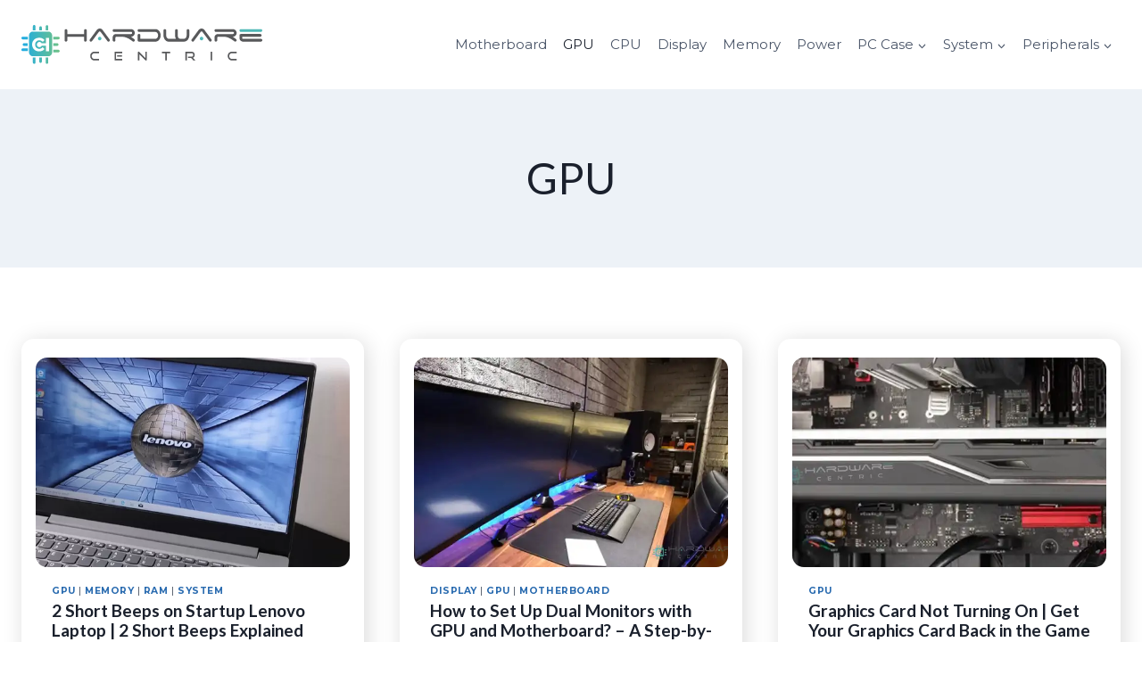

--- FILE ---
content_type: text/css
request_url: https://hardwarecentric.com/wp-content/themes/kadence-child/style.css?ver=100
body_size: 3472
content:
/*!
Theme Name: Kadence Child
Theme URI: https://www.kadencewp.com/kadence-theme/
Template: kadence
Author: Kadence WP
Author URI: https://www.kadencewp.com/
Description: A child theme for the Kadence Theme.
Version: 1.0.0
License: GNU General Public License v3.0 (or later)
License URI: https://www.gnu.org/licenses/gpl-3.0.html
Text Domain: kadence-child
*/

/* Theme customization starts here
-------------------------------------------------------------- */

.footer-social__links {
  display: flex;
  align-items: center;
  grid-gap: 36px;
}
.footer-social__links a:hover svg path {
  fill: #6FC286;
}
.primary-sidebar .wp-block-search__inside-wrapper {
  background-color: transparent !important;
  border: none;
  padding: 0;
}
.primary-sidebar .wp-block-search__input {
  border-color: #D9D9D9;
  border-radius: 10px;
  box-shadow: none;
  height: 46px;
}
.primary-sidebar .wp-block-search .wp-block-search__button {
  font-size: 20px;	
  line-height: 24px;
  background-color: #3C3C3C !important;
  border-radius: 10px;
  color: #fff !important;
  width: 107px;
	height: 46px;
}
.wp-block-latest-posts.wp-block-latest-posts__list {
  border-radius: 14px;
  box-shadow: 3px 3px 24px rgba(0, 0, 0, 0.15);
  padding: 21px 14px !important;
}
.wp-block-latest-posts li {
  display: flex;
  align-items: center;
  margin: 0 0 17px 0 !important;
}
.wp-block-latest-posts li:last-child {
  margin-bottom: 0;
}
.wp-block-latest-posts__featured-image {
  flex: 0 0 106px;
  height: 71px;
}
.wp-block-latest-posts__featured-image {
  flex: 0 0 91px;
  height: 71px;
}
.wp-block-latest-posts__featured-image img {
  width: 91px;
  height: 71px;
  object-fit: cover;
  border-radius: 5px;
  max-width: 100% !important;
  max-height: 100% !important;
}
.wp-block-latest-posts__post-title {
  line-height: 18px;
}
.wp-block-latest-posts__post-title:hover {
  color: #CA1703 !important;
  text-decoration: none !important;
}
.primary-sidebar.widget-area .widget-title,
.primary-sidebar.widget-area h2.wp-block-heading {
  font-size: 28px !important;
  line-height: 33px !important;
  text-transform: initial !important;
  position: relative;
  padding-top: 25px;
  padding-bottom: 6px;
}
.primary-sidebar .widget-title::after, 
.single-post .entry-related-title::after,
.primary-sidebar.widget-area h2.wp-block-heading::after {
  position: absolute;
  content: "";
  left: 0;
  bottom: -6px;
  width: 144px;
  height: 6px;
  background-color: #6FC286;
}
.single-post .kadence-breadcrumbs {
  color: #959595;
  padding: 0 10px 12px 28px;
  border-bottom: 3px solid #6FC286;
  position: relative;
}
.single-post .kadence-breadcrumbs::before {
  position: absolute;
  content: "";
  left: 10px;
  top: 4px;
  background-image: url('/wp-content/uploads/2023/10/home.svg');
  width: 11px;
  height: 10px;
}
.single-post .entry-taxonomies .category-style-pill a {
  background-color: #468858;
  border-radius: 10px;
  font-size: 12px;
  padding: 6px 12px;
  text-transform: initial;
}
.single-post .entry-content.single-content p,
.single-post .entry-content.single-content li {
  font-size: 18px;
  line-height: 28px;
  color: #3C3C3C;
}
.single-post h1.entry-title {
  font-size: 32px;
  font-weight: 700;
  line-height: 1.2;
  padding: 4px 0 2px;
}
.single-post .entry-meta {
  font-size: 14px;
  font-weight: 700;
  flex-direction: row-reverse;
  justify-content: flex-end;
}
.single-post .splides .entry-meta,
.entry-meta .meta-label,
.single-post span.updated-on {
  font-weight: 400;
}
.single-post span.posted-on {
  margin-right: 6px;
}
.single-post span.author.vcard {
  font-weight: 700;
  color: #468858;
}
.single-post .entry-meta > *:after {
  width: 0;
  height: 0;
}
.single-post .single-content .wp-block-image img {
  border-radius: 13px;
  width: 100%;
}
.single-post h2.wp-block-heading {
  font-size: 28px;
}
.single-post .entry.single-entry {
  box-shadow: none;
}
.single-post .wp-block-quote {
  background-color: #FFE3E1;
  border-radius: 30px;
  border-left: 10px solid #6FC286;
  padding: 34px 50px 31px 60px;
}
.single-post .wp-block-quote h3,
.single-post .wp-block-quote h4 {
  font-size: 20px;
  line-height: 23px;
  color: #3C3C3C;
  margin-bottom: 18px;
  padding-left: 37px;
  position: relative;
}
.single-post .wp-block-quote cite {
  font-size: 20px;
  line-height: 28px;
  color: #3C3C3C;
}
.single-post .wp-block-quote h3::before,
.single-post .wp-block-quote h4::before {
  position: absolute;
  content: "";
  left: 0;
  top: -2.5px;
  width: 28px;
  height: 28px;
  background-color: #6FC286;
  border-radius: 50%;
}
.single-post .wp-block-quote h3::after,
.single-post .wp-block-quote h4::after {
  position: absolute;
  content: "";
  left: 8px;
  top: 6px;
  width: 14px;
  height: 8px;
  border-left: 3px solid #fff;
  border-bottom: 3px solid #fff;
  transform: rotate(-45deg);
}
.single-post .entry-related-inner-content {
  border-radius: 14px;
  box-shadow: 3px 3px 24px rgba(0, 0, 0, 0.15);
  padding: 30px 35px 1px;
}
.single-post .entry-related .entry-related-inner {
  padding: 0 0 1.25rem !important;
  background-image: url('/wp-content/uploads/2023/10/single-blog-vector.png');
  background-position: right 64px top 16px;
  background-repeat: no-repeat;
  background-size: auto;
}
.single-post .entry-related-title {
  font-size: 1.75rem;
	line-height: 33px !important;
  margin-bottom: 35px;
  padding-bottom: 6px;
  position: relative;
}
.single-post .splide__slide .post-thumbnail-inner img {
  border-radius: 5px;
}
.single-post .splide__slide .loop-entry .entry-content-wrap {
  padding: 12px 0 0;
}
.single-post .splide__slide .entry-content-wrap h3.entry-title {
  font-size: 0.9375rem;
  line-height: 18px;
  color: #333;
}
.single-post .splide .splide__arrow svg {
  fill: #468858;
  opacity: 0.5;
  height: 18px;
  width: 18px;
}
.single-post .splide .splide__arrow {
  background-color: transparent;
  opacity: 1;
}
.single-post .splide .splide__arrow--prev {
  left: -32px;
}
.single-post .splide .splide__arrow--next {
  right: -32px;
}
.single-post .splide .splide__arrow:hover svg {
  opacity: 1;
}
.single-post .splide .splide__arrow:hover,
.single-post .splide .splide__arrow:focus {
  background-color: transparent;
}
.single-post .splide .entry.loop-entry {
  box-shadow: none;
}
.single-post .splide .splide__pagination {
  display: none;
}
.single-post .splide .entry-meta {
  font-size: 12px;
}
.entry-related .entry-meta.entry-meta-divider-dot {
  flex-direction: column-reverse;
}
.single-post .splide span.meta-label {
  text-transform: lowercase;
}
.single-post.comment-reply-title {
  margin-bottom: 12px;
}
.single-post .comment-form p.logged-in-as {
  color: #959595;
  margin: 0 0 5px;
}
.single-post input,
.single-post textarea {
  border: 1px solid #D9D9D9;
  border-radius: 10px;
  padding-left: 18px;
}
.single-post .comment-form input:placeholder-shown+label, 
.single-post .comment-form textarea:placeholder-shown+label {
  padding-left: 12px;
}
.single-post input[type="submit"] {
  background-color: #6FC286;
  box-shadow: none;
  border: none;
  border-radius: 19px;
  width: 168px;
  height: 49px;
  font-size: 17px;
}
.single-post input[type="submit"]:hover {
  background-color: #468858;
}
.single-post input {
  height: 40px;
}
.single-post p.comment-form-url {
  display: none;
}
.single-post p.comment-form-cookies-consent label {
  font-size: 12px !important;
  color: #3C3C3C;
  margin-top: 2px;
}
.single-post .entry-content-wrap {
  box-shadow: none;
	padding: 2rem 0;
}
.kadence-breadcrumbs a {
  text-decoration: none;
}
.wp-block-categories-list {
  display: grid;
  grid-template-columns: repeat(2, 1fr);
  grid-column-gap: 11px;
  grid-row-gap: 15px;
}
.wp-block-categories-list li {
  line-height: unset;
  height: 45px;
}
.wp-block-categories-list li a {
  display: inline-block;
  font-size: 17px;
  font-weight: 700;
  line-height: 42px;
  background-color: #468858;
  border-radius: 3px;
  color: #fff;
  width: 100%;
  height: 45px;
  padding-left: 14px;
}
.wp-block-categories-list li a:hover {
	color: #fff !important;
  background-color: #6FC286;
  text-decoration: none;
}
.wp-block-categories-list.wp-block-categories {
  padding-top: 20px;
}
.primary-sidebar .wp-block-latest-posts__post-title {
  font-weight: 700;
}
.single-post .site-header {
  border-bottom: 1px solid #D9D9D9;
}
.single-post .content-area {
  margin: 0px 0 40px;
}
.single-post .site-footer {
  border-top: 1px solid #D9D9D9;
}
.single-post .primary-sidebar {
  padding-top: 2rem;
}
@media screen and (min-width: 767px) {
  .single-post .comment-form .comment-input-wrap {
    grid-template-columns: repeat(2, 1fr);
  }
}
@media screen and (min-width: 1025px) {
  .has-sidebar .content-container {
    grid-gap: 35px;
  }
}
.single-post .content-wrap {
  padding-left: 232px;
}
.site-main article.entry.loop-entry {
  box-shadow: 3px 3px 24px 0px rgba(0, 0, 0, 0.15);
  background-color: #fff;
  border-radius: 14px;
  padding: 21px 16px 16px;
}
.site-main img.wp-post-image {
  border-radius: 13px;
}
.site-main article h2.entry-title {
  font-size: 19px;
	line-height: 22px;
}
.site-main .loop-entry .entry-content-wrap {
  padding: 21px 18px 30px;
}
.site-main article .entry-summary p {
  font-size: 16px;
  line-height: 19px;
  color: #3c3c3c;
}
.site-main article a.post-more-link {
  color: #468858;
}
.entry-author-avatar img {
  width: 172px;
  height: 172px;
  object-fit: cover;
  border-radius: 50%;
}
.entry-author-avatar {
  border: 14px solid #D9D9D9;
  border-radius: 50%;
  top: 0;
}
b.entry-author-name.author-name {
  font-size: 20px;
  color: #468858;
}
.entry-author-description p {
  color: #6A6A6A;
}
.entry-author-profile {
	min-height: 200px;
	margin-bottom: 28px;
  padding: 15px 0 0 228px !important;
}
h1.page-title.search-title {
  font-size: 32px;
}
.page .entry-content-wrap {
  padding: 0;
}
.entry.single-entry {
  box-shadow: none !important;
}
.page .content-area {
  margin-top: 3px;
}
.privacy-policy.page .content-area,
.page-id-31.page .content-area {
  margin-top: 5rem;
}
.privacy-policy.page .content-area p,
.page-id-31.page .content-area p {
  font-size: 16px;
  line-height: 20px;
}
.page .site-footer .site-top-footer-inner-wrap {
  border-top: 1px solid #D9D9D9;
}
.home.page .site-main-header-inner-wrap {
  border-bottom: none;
}
.page .site-main-header-inner-wrap {
  border-bottom: 1px solid #D9D9D9;
}
.wp-socializer.wpsr-share-icons h3 {
  font-size: 20px;
  color: #3c3c3c;
  margin: 0 12px 0 0;
}
.wp-socializer.wpsr-share-icons {
  display: flex;
  align-items: center;
}
.wpsr-counter.wpsrc-sz-32px {
  display: none;
}
span.sr-share-menu {
  display: none;
}
.sr-pad > * {
  margin-right: 30px;
}
.eb-slider-wrapper .slick-slide .eb-slider-item, 
.eb-slider-wrapper .slick-slide .eb-slider-item img {
  height: 60px;
  object-fit: contain !important;
}

@media screen and (max-width: 767.98px) {
  h1 {
    font-size: 40px;
  }
  h2 {
    font-size: 28px;
  }
}

.site-main .splide article.entry.loop-entry {
    padding: 0;
}
.carousel-item.splide__slide {
    margin-right: 15px !important;
    width: calc(((100% + 15px) / 3) - 15px) !important;
}
.widget-area .widget-title {
  text-transform: capitalize !important;
}
.footer-widget-area-inner p {
  font-size: 17px;
  line-height: 19px;
  color: #3c3c3c;
}
.widget_nav_menu a {
  font-size: 17px;
  line-height: 30px;
  color: #3c3c3c;
}
.footer-widget-area-inner.site-info-inner h3 {
  font-size: 20px;
  line-height: 23px;
  color: #3c3c3c;
}
.site-footer-top-section-3 .footer-widget-area-inner.site-info-inner .widget {
  margin-bottom: 30px;
}
.widget_nav_menu a,
.footer-discover-list li {
  position: relative;
  padding-left: 23px !important;
}
.widget_nav_menu a::before,
.widget_nav_menu a::after,
.footer-discover-list li::before,
.footer-discover-list li::after {
  position: absolute;
  content: "";
  top: 13px;
  border-top: 1px solid #3c3c3c;
  border-right: 1px solid #3c3c3c;
  width: 6px;
  height: 6px;
  transform: rotate(45deg);
}
.widget_nav_menu a::before,
.footer-discover-list li::before {
  left: 0;
}
.widget_nav_menu a::after,
.footer-discover-list li::after {
  left: 5px;
}
.widget_nav_menu a:hover::before,
.widget_nav_menu a:hover::after {
  border-color: #4FB8B7;
}
.widget-area a:where(:not(.button):not(.wp-block-button__link):not(.wp-element-button)):hover {
  color: #4FB8B7 !important;
}

.widget-area .widget-title {
  margin-bottom: 30px !important;
}

.widget_nav_menu li {
  margin-bottom: 6px;
}

.widget-area .footer-discover-list {
  list-style: none;
  margin: 0;
  padding: 0;
}

.footer-discover-list li {
  font-family: 'Lato', sans-serif;
  font-size: 17px;
  font-weight: 700;
  line-height: 20px !important;
  color: #3C3C3C;
  margin-bottom: 14px;
}

.footer-discover-list li span {
  font-family: 'Montserrat', sans-serif;
  display: block;
  font-size: 15px;
  font-weight: 400;
}

.footer-discover-list li::before,
.footer-discover-list li::after {
  top: 7px;
}

.table-form-wrapper {
  position: absolute;
  left: 0;
  top: 95px;
  height: 100%;
  max-width: 206px;
}
.table-form-sticky {
  position: sticky;
  top: 70px;
}
#wpig-contents,
#wpig-contents2 {
  border: none;
  margin: 0;
  padding: 0 20px 0 0;
}
#wpig-contents .wpig-headline,
#wpig-contents2 .wpig-headline {
  font-weight: 700;
  margin: 0;
  padding: 0 0 12px 0;
}
#wpig-contents ol,
#wpig-contents2 ol {
  margin: 0;
}
#wpig-contents li,
#wpig-contents2 li {
  line-height: 16px;
  margin: 0;
  padding: 0 0 12px 0;
}
#wpig-contents li a,
#wpig-contents2 li a {
  line-height: 16px;
}
#wpig-table-of-content > ol {
  padding: 0 0 12px 0;
  position: relative;
}
#wpig-table-of-content > ol::before,
#wpig-table-of-content > ol::after {
  position: absolute;
  content: "";
  background-color: #D9D9D9;
  z-index: 1;
}
#wpig-table-of-content > ol::before {
  left: 0;
  bottom: 0;
  height: 1px;
  width: 93%;
}
#wpig-table-of-content > ol::after {
  right: -20px;
  top: -12px;
  width: 1px;
  height: 93%;
}
#wpig-contents li.activePoint a {
  color: #468858;
}
.single-subscribe-form {
  margin-top: 35px;
  background-image: url('/wp-content/uploads/2023/10/subscribe-arrow.svg');
  background-repeat: no-repeat;
  background-size: auto;
  background-position: top 17px right 15px;
  padding-bottom: 150px;
}
.single-subscribe-form h2 {
  font-size: 26px;
  font-weight: 500;
  line-height: 23px;
  color: #333;
  max-width: 135px;
  padding-left: 3px;
}
.single-subscribe-form h2 span {
  font-weight: 700;
  color: #6FC286;
}
.single-subscribe-form p {
  font-size: 12px !important;
  line-height: 14px !important;
  margin-bottom: 3px !important;
  margin-left: 13px;
}
.single-subscribe-form p span {
  color: #D9D9D9;
}
.single-subscribe-form p:nth-child(3) {
  margin-left: 32px;
  margin-bottom: 0 !important;
}
.subscribe-form-wrapper input[type="email"] {
  background-color: #D9D9D9;
  border: none;
  border-radius: 5px;
  height: 30px;
  padding-left: 11px;
  font-size: 12px;
  color: #fff !important;
}
.subscribe-form-wrapper input::-webkit-input-placeholder {
  color: #fff;
  opacity: 1;
}
.subscribe-form-wrapper input::-moz-placeholder {
  color: #fff;
  opacity: 1;
}
.subscribe-form-wrapper input:-ms-input-placeholder {
  color: #fff;
  opacity: 1;
}
.subscribe-form-wrapper input::-ms-input-placeholder {
  color: #fff;
  opacity: 1;
}
.subscribe-form-wrapper input::placeholder {
  color: #fff;
  opacity: 1;
}
.subscribe-form-wrapper p {
  margin: 0 !important;
}
.subscribe-form-wrapper form.wpcf7-form {
  position: relative;
  max-width: 184px;
}
.subscribe-form-wrapper p:nth-child(3) {
  position: absolute;
  right: 0;
  top: 14px;
  width: 40px;
  height: 30px;
}
.subscribe-form-wrapper input[type="submit"] {
  width: 40px !important;
  height: 30px !important;
  background-color: #BCBCBC !important;
  border-radius: 5px !important;
  padding: 0 !important;
  font-size: 0;
  background-image: url('/wp-content/uploads/2023/11/submit-angle.svg');
  background-repeat: no-repeat;
  background-position: center center;
}
.subscribe-form-wrapper input[type="submit"]:hover,
.subscribe-form-wrapper input[type="submit"]:focus {
  background-image: url('/wp-content/uploads/2023/10/submit-angle.svg');
  background-repeat: no-repeat;
  background-position: center center;
}
.subscribe-form-wrapper .wpcf7 form .wpcf7-response-output {
  margin: 5px 0;
}
.entry-meta.entry-meta-divider-dot.active .posted-on {
  display: none;
}
.entry-meta.entry-meta-divider-dot.active .updated-on {
  margin-right: 6px;
}
.footer-html .footer-html-inner a {
  font-weight: 700;
  color: #4FB8B7 !important;
  text-decoration: none !important;
}
.page-id-792 .entry-content.single-content {
  max-width: 1290px;
  margin: 0 auto;
  padding: 80px 24px;
}
.privacy-policy.page .content-area {
  max-width: 1290px;
  margin-left: auto;
  margin-right: auto;
  padding: 0 24px 80px;
}

@media screen and (max-width: 767.98px) {
  h1 {
    font-size: 40px;
  }
  .single-post .content-wrap {
    padding-left: 0;
  }
  .table-form-wrapper {
    position: static;
    max-width: 100%;
  }
  .table-form-sticky {
    position: static;
  }
  .table-wrapper {
    display: none;
  }
  .single-subscribe-form {
    max-width: 206px;
    padding-bottom: 50px;
  }
  .wp-socializer.wpsr-share-icons h3 {
    font-size: 18px;
    margin: 0;
  }
  .sr-pad > * {
    margin-right: 6px;
  }
  .entry-author-profile {
    padding-left: 0 !important;
  }
  .entry-author-avatar {
    position: static !important;
    width: 200px;
    height: 200px;
    margin-bottom: 20px;
  }
  .carousel-item.splide__slide {
    width: calc(((100% + 15px) / 1) - 15px) !important;
  }
}


/* Start Author Page CSS */
.author-profile__block {
  display: flex;
  align-items: center;
  justify-content: center;
  padding: 88px 0;
}

.author-profile__avatar {
  flex: 0 0 218px;
  margin-right: 20px;
  width: 218px;
  height: 218px;
}

.author-profile__avatar .entry-author-avatar {
  border: 18px solid #fff;
}

.author-profile__avatar .entry-author-avatar img {
  width: 186px;
  height: 186px;
}

.author-profile__content {
  max-width: 705px;
  text-align: left;
  display: flex;
  flex-direction: column;
}

.author-profile__content .archive-title {
  font-size: 32px;
  font-weight: 800;
  line-height: normal;
  color: #000;
  order: 1;
}

.author-profile__content .archive-description {
  font-size: 15px;
  line-height: normal;
  color: #000;
  order: 3;
}

.author-profile__content .entry-author-follow.author-follow {
  order: 2;
  padding: 16px 0;
}

.author-profile__content .social-button {
  height: 20px;
  margin-right: 10px;
}

.author-profile__content .kadence-svg-iconset svg {
  width: 20px;
  height: 20px;
}

.author-profile__content .kadence-svg-iconset svg path {
  fill: #3C3C3C;
}

.author-profile__content .social-button:hover {
  background: transparent;
}

.author-profile__content .social-button:hover svg path {
  fill: #000;
}

@media screen and (max-width: 767.98px) {
  .author-profile__block {
    flex-direction: column;
    padding: 50px 0;
  }
  .author-profile__avatar {
    flex: 0 0 100%;
    margin-right: 0;
    margin-bottom: 10px;
  }
  .author-profile__avatar .entry-author-avatar {
    width: 218px;
    height: 218px;
  }
}
/* End Author Page CSS */

--- FILE ---
content_type: image/svg+xml
request_url: https://hardwarecentric.com/wp-content/uploads/2023/10/Logo.svg
body_size: 9447
content:
<?xml version="1.0" encoding="UTF-8"?>
<svg xmlns="http://www.w3.org/2000/svg" width="262" height="42" viewBox="0 0 262 42" fill="none">
  <path d="M6.91086 12.7207V15.519H1.41282C1.04304 15.519 0.6884 15.3716 0.426925 15.1092C0.16545 14.8468 0.0185547 14.4909 0.0185547 14.1198C0.0185547 13.7488 0.16545 13.3929 0.426925 13.1305C0.6884 12.8681 1.04304 12.7207 1.41282 12.7207H6.91086Z" fill="url(#paint0_linear_755_3198)"></path>
  <path d="M34.7961 15.519V12.7207H40.257C40.6268 12.7207 40.9814 12.8681 41.2429 13.1305C41.5044 13.3929 41.6513 13.7488 41.6513 14.1198C41.6513 14.4909 41.5044 14.8468 41.2429 15.1092C40.9814 15.3716 40.6268 15.519 40.257 15.519H34.7961Z" fill="url(#paint1_linear_755_3198)"></path>
  <path d="M6.91097 25.313V28.1113H1.40828C1.22518 28.1131 1.04351 28.0787 0.873653 28.0101C0.703792 27.9415 0.549063 27.84 0.418299 27.7114C0.287535 27.5827 0.183297 27.4295 0.111537 27.2605C0.0397774 27.0914 0.00190069 26.9099 6.97169e-05 26.7261C-0.00176126 26.5424 0.0324894 26.3601 0.100866 26.1896C0.169243 26.0192 0.270406 25.8639 0.398581 25.7327C0.526756 25.6015 0.679431 25.4969 0.84789 25.4248C1.01635 25.3528 1.19729 25.3148 1.38039 25.313H6.91097Z" fill="url(#paint2_linear_755_3198)"></path>
  <path d="M34.7961 29.5102V26.7119H40.2524C40.6221 26.7119 40.9768 26.8593 41.2383 27.1217C41.4997 27.3841 41.6466 27.74 41.6466 28.111C41.6466 28.4821 41.4997 28.838 41.2383 29.1004C40.9768 29.3628 40.6221 29.5102 40.2524 29.5102H34.7961Z" fill="url(#paint3_linear_755_3198)"></path>
  <path d="M12.488 35.1069H15.2766V40.6009C15.2766 40.9719 15.1297 41.3278 14.8682 41.5902C14.6067 41.8526 14.2521 42 13.8823 42C13.5125 42 13.1579 41.8526 12.8964 41.5902C12.6349 41.3278 12.488 40.9719 12.488 40.6009V35.1069Z" fill="url(#paint4_linear_755_3198)"></path>
  <path d="M26.4307 35.1069H29.2192V35.48C29.2192 37.1777 29.2192 38.8799 29.2192 40.5822C29.2192 40.9533 29.0723 41.3092 28.8108 41.5716C28.5493 41.8339 28.1947 41.9813 27.8249 41.9813C27.4551 41.9813 27.1005 41.8339 26.839 41.5716C26.5776 41.3092 26.4307 40.9533 26.4307 40.5822C26.4307 38.8255 26.4307 37.0657 26.4307 35.3028V35.1069Z" fill="url(#paint5_linear_755_3198)"></path>
  <path d="M15.2766 5.72512H12.4881V3.56579C12.4881 2.85223 12.4881 2.16666 12.4881 1.42978C12.4801 1.0587 12.6193 0.699635 12.8751 0.431562C13.1309 0.163488 13.4824 0.0083687 13.8522 0.000328773C14.222 -0.00771116 14.5798 0.131987 14.8469 0.38869C15.1141 0.645394 15.2686 0.998076 15.2766 1.36915C15.3092 2.689 15.2766 4.01351 15.2766 5.33803V5.72512Z" fill="url(#paint6_linear_755_3198)"></path>
  <path d="M26.4307 5.69733C26.4307 4.2469 26.4307 2.82444 26.4307 1.40199C26.4743 1.06497 26.6387 0.755404 26.8931 0.531104C27.1475 0.306805 27.4746 0.183105 27.8133 0.183105C28.152 0.183105 28.4791 0.306805 28.7335 0.531104C28.9879 0.755404 29.1523 1.06497 29.196 1.40199C29.2192 2.80112 29.196 4.25156 29.196 5.702L26.4307 5.69733Z" fill="url(#paint7_linear_755_3198)"></path>
  <path d="M6.88306 19.7163V22.5146H2.77927C2.40949 22.5146 2.05486 22.3672 1.79338 22.1048C1.53191 21.8424 1.38501 21.4865 1.38501 21.1154C1.38501 20.7444 1.53191 20.3885 1.79338 20.1261C2.05486 19.8637 2.40949 19.7163 2.77927 19.7163H6.86911H6.88306Z" fill="url(#paint8_linear_755_3198)"></path>
  <path d="M34.7961 22.5146V19.7164H38.9046C39.0877 19.7148 39.2693 19.7495 39.439 19.8184C39.6088 19.8873 39.7633 19.9891 39.8939 20.1179C40.0244 20.2467 40.1284 20.4001 40.1999 20.5693C40.2714 20.7385 40.3089 20.9201 40.3105 21.1038C40.312 21.2876 40.2774 21.4698 40.2088 21.6401C40.1401 21.8105 40.0387 21.9656 39.9103 22.0966C39.7819 22.2276 39.6291 22.3319 39.4605 22.4037C39.2919 22.4754 39.1109 22.5131 38.9278 22.5146H34.7961Z" fill="url(#paint9_linear_755_3198)"></path>
  <path d="M22.248 35.1348C22.248 36.5852 22.248 38.0123 22.248 39.4301C22.248 39.8012 22.1011 40.1571 21.8396 40.4194C21.5782 40.6818 21.2235 40.8292 20.8537 40.8292C20.484 40.8292 20.1293 40.6818 19.8678 40.4194C19.6064 40.1571 19.4595 39.8012 19.4595 39.4301C19.4595 38.1382 19.4595 36.8464 19.4595 35.5545V35.1348H22.248Z" fill="url(#paint10_linear_755_3198)"></path>
  <path d="M19.4595 5.69698C19.4595 4.71292 19.4595 3.75218 19.4595 2.79611C19.4595 2.42503 19.6064 2.06916 19.8678 1.80677C20.1293 1.54438 20.484 1.39697 20.8537 1.39697C21.2235 1.39697 21.5782 1.54438 21.8396 1.80677C22.1011 2.06916 22.248 2.42503 22.248 2.79611C22.2759 3.75218 22.248 4.70826 22.248 5.69698H19.4595Z" fill="url(#paint11_linear_755_3198)"></path>
  <path d="M29.0938 7.12401H12.595C12.027 7.10523 11.4612 7.20357 10.9326 7.41295C10.404 7.62234 9.92383 7.93832 9.52176 8.34135C9.11969 8.74438 8.80429 9.2259 8.59506 9.75613C8.38583 10.2864 8.28722 10.854 8.30533 11.424C8.30533 14.4088 8.30533 17.3952 8.30533 20.3832C8.30533 23.3711 8.30533 26.3854 8.30533 29.4262C8.28932 29.9924 8.38857 30.556 8.59702 31.0824C8.80547 31.6088 9.11873 32.087 9.51765 32.4877C9.91656 32.8884 10.3927 33.2033 10.9171 33.4131C11.4414 33.6228 12.0029 33.723 12.5671 33.7076H29.1124C29.6785 33.7269 30.2426 33.6297 30.77 33.422C31.2973 33.2142 31.7766 32.9004 32.1785 32.4997C32.5803 32.0991 32.8962 31.6201 33.1067 31.0923C33.3171 30.5646 33.4176 29.9991 33.4021 29.4309V11.424C33.4203 10.8524 33.3212 10.2831 33.1108 9.75159C32.9005 9.22006 32.5834 8.73764 32.1793 8.33433C31.7752 7.93102 31.2928 7.61544 30.762 7.40723C30.2311 7.19901 29.6633 7.10261 29.0938 7.12401ZM19.32 28.4841C14.9234 28.4841 11.6376 25.4107 11.6376 21.1154C11.6376 16.82 14.9234 13.7466 19.3433 13.7466C21.7972 13.7466 23.8421 14.642 25.1806 16.2744L23.0752 18.2238C22.6413 17.6971 22.0957 17.2743 21.4782 16.9863C20.8607 16.6982 20.1869 16.5522 19.5059 16.5588C18.9022 16.5317 18.2995 16.631 17.7361 16.8503C17.1728 17.0697 16.661 17.4043 16.2335 17.8328C15.806 18.2614 15.472 18.7746 15.2529 19.3397C15.0338 19.9048 14.9342 20.5095 14.9606 21.1154C14.9342 21.7212 15.0338 22.3259 15.2529 22.891C15.472 23.4562 15.806 23.9693 16.2335 24.3979C16.661 24.8265 17.1728 25.1611 17.7361 25.3804C18.2995 25.5997 18.9022 25.699 19.5059 25.6719C20.1893 25.6791 20.8654 25.5309 21.4835 25.2386C22.1017 24.9462 22.6459 24.5171 23.0752 23.9836L25.1806 25.9377C23.8421 27.584 21.7832 28.4841 19.32 28.4841ZM30.0512 28.237H26.7654V22.3979H22.0528C21.7707 22.9448 21.3167 23.3831 20.7611 23.6448C20.2056 23.9065 19.5795 23.9769 18.98 23.8453C18.3805 23.7136 17.8411 23.3871 17.4452 22.9165C17.0494 22.4458 16.8194 21.8573 16.7908 21.2421C16.7622 20.627 16.9366 20.0195 17.287 19.5139C17.6374 19.0083 18.1443 18.6329 18.7289 18.4457C19.3136 18.2586 19.9435 18.2703 20.5209 18.4789C21.0983 18.6875 21.591 19.0814 21.9226 19.5996H26.7654V14.0031H30.0512V28.237Z" fill="url(#paint12_linear_755_3198)"></path>
  <path d="M70.6567 17.5107C70.4495 17.7189 70.1852 17.8606 69.8974 17.9176C69.6097 17.9747 69.3116 17.9445 69.041 17.831C68.7704 17.7175 68.5395 17.5257 68.3779 17.2801C68.2162 17.0346 68.131 16.7463 68.1331 16.452V12.7209H49.9519V16.452C49.957 16.6475 49.9211 16.8419 49.8466 17.0226C49.7722 17.2034 49.6608 17.3664 49.5197 17.5013C49.2419 17.7787 48.8659 17.9344 48.474 17.9344C48.0821 17.9344 47.7061 17.7787 47.4283 17.5013C47.2872 17.3664 47.1758 17.2034 47.1013 17.0226C47.0269 16.8419 46.991 16.6475 46.9961 16.452V5.96779C46.991 5.77228 47.0269 5.57788 47.1013 5.39714C47.1758 5.21639 47.2872 5.05332 47.4283 4.91844C47.7061 4.64105 48.0821 4.48532 48.474 4.48532C48.8659 4.48532 49.2419 4.64105 49.5197 4.91844C49.6608 5.05332 49.7722 5.21639 49.8466 5.39714C49.9211 5.57788 49.957 5.77228 49.9519 5.96779V9.73146H68.1331V5.96779C68.1328 5.67427 68.2194 5.38728 68.3818 5.14315C68.5441 4.89902 68.7751 4.70872 69.0453 4.59637C69.3155 4.48401 69.6129 4.45463 69.8997 4.51197C70.1866 4.5693 70.45 4.71076 70.6567 4.91844C70.797 5.05373 70.9075 5.21699 70.9812 5.39771C71.0548 5.57843 71.0899 5.77262 71.0843 5.96779V16.452C71.0913 16.6487 71.0568 16.8447 70.9831 17.0271C70.9094 17.2095 70.7982 17.3743 70.6567 17.5107Z" fill="#58595B"></path>
  <path d="M76.7777 17.3847C76.649 17.547 76.4877 17.6802 76.3041 17.7754C76.1205 17.8706 75.9189 17.9258 75.7126 17.9372C75.5063 17.9487 75.2999 17.9162 75.1069 17.8419C74.914 17.7675 74.739 17.653 74.5933 17.5059C74.4516 17.3705 74.3399 17.2067 74.2654 17.0251C74.1909 16.8435 74.1554 16.6482 74.1611 16.4519C74.1456 16.1243 74.2572 15.8033 74.4725 15.5565L81.9457 5.46405C82.51 4.71572 83.3154 4.18682 84.2247 3.96742C85.134 3.74803 86.0909 3.8517 86.9325 4.26079C87.4685 4.51181 87.9335 4.89338 88.285 5.37077L95.7629 15.4026C95.8834 15.5451 95.9864 15.7017 96.0696 15.8689C96.1526 16.0519 96.1938 16.251 96.1905 16.4519C96.1917 16.647 96.1543 16.8404 96.0805 17.0209C96.0066 17.2014 95.8978 17.3654 95.7603 17.5034C95.6228 17.6413 95.4594 17.7505 95.2796 17.8246C95.0997 17.8987 94.907 17.9362 94.7125 17.935C94.4851 17.94 94.2598 17.8891 94.0565 17.7866C93.8532 17.6842 93.6779 17.5334 93.546 17.3474L86.3841 7.75863C86.2168 7.56785 86.0383 7.3872 85.8497 7.21763C85.673 7.03913 85.4356 6.93419 85.1851 6.92381C84.936 6.93443 84.7001 7.03943 84.5251 7.21763C84.3388 7.38062 84.1691 7.56185 84.0185 7.75863L76.7777 17.3847Z" fill="#58595B"></path>
  <path d="M83.2702 14.6097C83.2777 14.1708 83.4361 13.748 83.7187 13.4129C84.0013 13.0778 84.3906 12.8511 84.8207 12.7711C85.2508 12.6911 85.6953 12.7629 86.0787 12.9741C86.4622 13.1854 86.761 13.5231 86.9247 13.9302C87.0883 14.3373 87.1067 14.7887 86.9766 15.2078C86.8466 15.6269 86.5761 15.988 86.2111 16.2299C85.8461 16.4718 85.4089 16.5796 84.9738 16.5351C84.5386 16.4905 84.1321 16.2964 83.8233 15.9855C83.6409 15.8074 83.4975 15.593 83.4022 15.3561C83.307 15.1192 83.2621 14.865 83.2702 14.6097Z" fill="#4FB8B7"></path>
  <path d="M120.743 13.8215C121.317 14.2226 121.901 14.661 122.495 15.1367C122.724 15.2955 122.927 15.4872 123.1 15.7057C123.263 15.9229 123.35 16.1888 123.346 16.4612C123.351 16.6567 123.315 16.8511 123.241 17.0319C123.166 17.2126 123.055 17.3757 122.914 17.5106C122.778 17.6508 122.616 17.7617 122.436 17.8363C122.256 17.9109 122.063 17.9476 121.868 17.9443C121.479 17.9283 121.109 17.7746 120.822 17.5106C119.983 16.8887 119.121 16.2933 118.238 15.7243C117.355 15.1477 116.434 14.6304 115.482 14.1759C114.53 13.724 113.537 13.3632 112.517 13.0986C111.464 12.836 110.382 12.709 109.296 12.7208H103.176C102.913 12.7591 102.673 12.8897 102.497 13.0893C102.308 13.3017 102.208 13.579 102.218 13.8635V16.4519C102.222 16.6481 102.185 16.8429 102.109 17.0237C102.033 17.2045 101.92 17.3672 101.777 17.5012C101.642 17.6389 101.482 17.7482 101.305 17.8227C101.127 17.8972 100.937 17.9353 100.745 17.935C100.353 17.935 99.9771 17.7787 99.6999 17.5006C99.4228 17.2224 99.2671 16.8452 99.2671 16.4519V13.4997C99.2653 12.9967 99.3649 12.4986 99.5599 12.0353C99.7378 11.588 99.9979 11.1782 100.327 10.8274C100.658 10.4841 101.055 10.2113 101.493 10.0252C101.96 9.82603 102.464 9.72599 102.971 9.73136H119.275C119.578 9.7337 119.871 9.61844 120.093 9.40956C120.204 9.30607 120.293 9.18056 120.354 9.04091C120.415 8.90126 120.446 8.75048 120.446 8.59806C120.446 8.44564 120.415 8.29487 120.354 8.15521C120.293 8.01556 120.204 7.89005 120.093 7.78656C119.876 7.56874 119.582 7.44628 119.275 7.44611H100.745C100.55 7.45176 100.357 7.41651 100.177 7.34262C99.9968 7.26872 99.8341 7.15782 99.6993 7.01704C99.5595 6.88112 99.449 6.71785 99.3747 6.53736C99.3003 6.35686 99.2637 6.16297 99.2671 5.96769C99.2671 5.57435 99.4228 5.19712 99.6999 4.91899C99.9771 4.64086 100.353 4.4846 100.745 4.4846H119.172C119.722 4.4788 120.267 4.58346 120.776 4.79241C121.265 5.00418 121.712 5.30278 122.096 5.67387C122.475 6.04299 122.779 6.48357 122.988 6.9704C123.203 7.47867 123.313 8.02506 123.313 8.57707C123.313 9.12909 123.203 9.67548 122.988 10.1837C122.777 10.6699 122.474 11.1103 122.096 11.4803C121.714 11.8565 121.267 12.1585 120.776 12.3711C120.265 12.5904 119.714 12.7015 119.159 12.6975H119.038C119.602 13.0489 120.17 13.4235 120.743 13.8215Z" fill="#58595B"></path>
  <path d="M145.171 14.983C145.768 15.0056 146.36 14.8722 146.89 14.5959C147.31 14.3686 147.674 14.0499 147.955 13.6631C148.21 13.2963 148.388 12.8802 148.475 12.4412C148.563 12.0414 148.61 11.6335 148.615 11.224C148.61 10.8129 148.563 10.4035 148.475 10.002C148.386 9.56486 148.209 9.15058 147.955 8.78479C147.674 8.39801 147.31 8.07929 146.89 7.85203C146.36 7.57572 145.768 7.44234 145.171 7.46494H127.877C127.683 7.46681 127.491 7.42985 127.311 7.35621C127.132 7.28257 126.968 7.17375 126.831 7.03609C126.694 6.89843 126.586 6.73471 126.512 6.55449C126.439 6.37428 126.402 6.18119 126.404 5.98652C126.398 5.79136 126.433 5.59717 126.507 5.41644C126.581 5.23572 126.691 5.07246 126.832 4.93717C126.967 4.79692 127.13 4.68606 127.31 4.61145C127.489 4.53684 127.683 4.50008 127.877 4.50344H145.817C146.649 4.48223 147.472 4.68858 148.196 5.1004C148.888 5.50933 149.494 6.04949 149.981 6.69075C150.476 7.34261 150.856 8.07445 151.106 8.85475C151.608 10.3684 151.608 12.0049 151.106 13.5185C150.874 14.2847 150.519 15.0077 150.055 15.6592C149.602 16.2914 149.032 16.8311 148.378 17.2496C147.704 17.6781 146.929 17.918 146.133 17.9445H127.877C127.683 17.9478 127.489 17.9111 127.31 17.8365C127.13 17.7618 126.967 17.651 126.832 17.5107C126.691 17.3754 126.581 17.2122 126.507 17.0315C126.433 16.8507 126.398 16.6565 126.404 16.4614V11.2146C126.393 11.0132 126.422 10.8115 126.492 10.6221C126.561 10.4326 126.667 10.2592 126.806 10.1126C126.944 9.96599 127.11 9.84921 127.295 9.76939C127.48 9.68957 127.678 9.64841 127.88 9.64841C128.081 9.64841 128.28 9.68957 128.464 9.76939C128.649 9.84921 128.815 9.96599 128.953 10.1126C129.092 10.2592 129.198 10.4326 129.268 10.6221C129.337 10.8115 129.366 11.0132 129.355 11.2146V14.983H145.171Z" fill="#58595B"></path>
  <path d="M154.982 4.91836C155.118 4.77776 155.282 4.66671 155.462 4.5921C155.643 4.51749 155.837 4.48091 156.032 4.48463C156.421 4.48954 156.792 4.64796 157.065 4.92556C157.338 5.20316 157.492 5.57759 157.492 5.96772V11.2145C157.496 11.624 157.543 12.0319 157.631 12.4317C157.725 12.872 157.908 13.288 158.17 13.6536C158.445 14.0389 158.802 14.3576 159.216 14.5864C159.751 14.8667 160.351 15.0002 160.954 14.9735H168.093C167.764 14.3971 167.514 13.7791 167.349 13.136C167.189 12.5048 167.108 11.8563 167.107 11.2051V5.96772C167.102 5.77255 167.137 5.57836 167.21 5.39764C167.284 5.21691 167.395 5.05365 167.535 4.91836C167.813 4.64097 168.189 4.48525 168.581 4.48525C168.972 4.48525 169.348 4.64097 169.626 4.91836C169.767 5.05325 169.879 5.21632 169.953 5.39706C170.028 5.57781 170.064 5.77221 170.059 5.96772V11.2145C170.062 11.6194 170.109 12.0227 170.198 12.4177C170.289 12.8555 170.455 13.2739 170.691 13.6536C170.94 14.0372 171.276 14.3567 171.671 14.5864C172.165 14.8615 172.724 14.9954 173.289 14.9735H176.212C176.812 14.9969 177.408 14.8635 177.941 14.5864C178.359 14.3591 178.721 14.0403 179 13.6536C179.256 13.286 179.434 12.8704 179.526 12.4317C179.613 12.0318 179.658 11.6238 179.66 11.2145V5.96772C179.655 5.77221 179.691 5.57781 179.766 5.39706C179.84 5.21632 179.951 5.05325 180.093 4.91836C180.37 4.64097 180.746 4.48525 181.138 4.48525C181.53 4.48525 181.906 4.64097 182.184 4.91836C182.325 5.05325 182.436 5.21632 182.511 5.39706C182.585 5.57781 182.621 5.77221 182.616 5.96772V11.2145C182.613 12.0166 182.482 12.8131 182.23 13.5743C181.981 14.3536 181.602 15.0852 181.11 15.7383C180.625 16.3776 180.023 16.9175 179.335 17.3287C178.615 17.7447 177.796 17.9575 176.965 17.9443H159.908C159.115 17.9572 158.335 17.7437 157.659 17.3287C157.002 16.913 156.432 16.3728 155.981 15.7383C155.514 15.0742 155.156 14.3388 154.921 13.5604C154.684 12.8058 154.56 12.0198 154.554 11.2285V5.96772C154.549 5.77255 154.584 5.57836 154.657 5.39764C154.731 5.21691 154.842 5.05365 154.982 4.91836Z" fill="#58595B"></path>
  <path d="M187.533 17.3844C187.405 17.5467 187.243 17.6799 187.06 17.7751C186.876 17.8704 186.675 17.9255 186.468 17.937C186.262 17.9484 186.055 17.9159 185.863 17.8416C185.67 17.7672 185.495 17.6528 185.349 17.5057C185.206 17.3707 185.094 17.207 185.019 17.0254C184.943 16.8438 184.907 16.6483 184.912 16.4517C184.897 16.124 185.008 15.8031 185.223 15.5562L192.697 5.46378C193.065 4.97377 193.542 4.57755 194.091 4.30716C194.645 4.01816 195.259 3.86341 195.884 3.85532C196.509 3.84722 197.127 3.98599 197.688 4.26053C198.226 4.5102 198.693 4.89195 199.045 5.37051L206.523 15.4023C206.644 15.5449 206.747 15.7014 206.83 15.8687C206.911 16.0473 206.952 16.2415 206.951 16.4377C206.952 16.6328 206.915 16.8262 206.841 17.0067C206.767 17.1872 206.658 17.3512 206.521 17.4891C206.383 17.6271 206.22 17.7363 206.04 17.8104C205.86 17.8845 205.667 17.922 205.473 17.9207C205.245 17.9282 205.019 17.8784 204.815 17.7757C204.611 17.6731 204.436 17.5209 204.306 17.3331L197.13 7.75836C196.963 7.56758 196.785 7.38693 196.596 7.21736C196.419 7.03886 196.182 6.93392 195.931 6.92355C195.682 6.93323 195.446 7.03837 195.271 7.21736C195.085 7.38035 194.915 7.56158 194.765 7.75836L187.533 17.3844Z" fill="#58595B"></path>
  <path d="M194.026 14.6097C194.033 14.1708 194.192 13.748 194.474 13.4129C194.757 13.0778 195.146 12.8511 195.576 12.7711C196.006 12.6911 196.451 12.7629 196.834 12.9741C197.218 13.1854 197.517 13.5231 197.68 13.9302C197.844 14.3373 197.862 14.7887 197.732 15.2078C197.602 15.6269 197.332 15.988 196.967 16.2299C196.602 16.4718 196.165 16.5796 195.729 16.5351C195.294 16.4905 194.888 16.2964 194.579 15.9855C194.396 15.8074 194.253 15.593 194.158 15.3561C194.063 15.1192 194.018 14.865 194.026 14.6097Z" fill="#4FB8B7"></path>
  <path d="M231.499 13.8214C232.072 14.2225 232.656 14.6608 233.251 15.1366C233.472 15.2981 233.669 15.4896 233.837 15.7055C233.999 15.9203 234.085 16.1826 234.083 16.4517C234.088 16.6472 234.052 16.8416 233.978 17.0224C233.903 17.2031 233.792 17.3662 233.651 17.5011C233.515 17.6413 233.353 17.7522 233.173 17.8268C232.993 17.9014 232.8 17.9382 232.605 17.9348C232.216 17.9189 231.846 17.7652 231.559 17.5011C230.717 16.8793 229.855 16.2838 228.975 15.7149C228.092 15.1382 227.171 14.621 226.219 14.1665C225.267 13.7145 224.274 13.3538 223.254 13.0892C222.208 12.8202 221.132 12.6855 220.052 12.6881H213.931C213.669 12.7264 213.428 12.8569 213.253 13.0565C213.064 13.2689 212.964 13.5462 212.974 13.8307V16.4517C212.975 16.6497 212.934 16.8456 212.854 17.0265C212.774 17.2074 212.656 17.3691 212.509 17.5011C212.376 17.6388 212.216 17.7482 212.04 17.8227C211.863 17.8973 211.674 17.9354 211.482 17.9348C211.091 17.9336 210.716 17.7768 210.44 17.4988C210.164 17.2208 210.009 16.8443 210.009 16.4517V13.4996C210.007 12.9966 210.107 12.4985 210.302 12.0351C210.485 11.5864 210.752 11.1765 211.087 10.8272C211.418 10.4839 211.815 10.2111 212.254 10.025C212.721 9.82589 213.224 9.72586 213.732 9.73123H230.035C230.339 9.73357 230.632 9.61831 230.853 9.40943C230.967 9.30596 231.058 9.17913 231.119 9.03752C231.179 8.89591 231.209 8.74282 231.206 8.5886C231.206 8.43765 231.174 8.28842 231.113 8.15034C231.053 8.01227 230.964 7.88835 230.853 7.78643C230.636 7.56861 230.342 7.44614 230.035 7.44597H211.501C211.306 7.45163 211.113 7.41638 210.933 7.34248C210.752 7.26859 210.59 7.15768 210.455 7.0169C210.315 6.88098 210.205 6.71772 210.13 6.53722C210.056 6.35672 210.019 6.16283 210.023 5.96755C210.023 5.57422 210.178 5.19699 210.456 4.91885C210.733 4.64072 211.109 4.48447 211.501 4.48447H229.928C230.482 4.48068 231.031 4.59018 231.541 4.80627C232.032 5.01681 232.481 5.31552 232.865 5.68773C233.245 6.05684 233.548 6.49742 233.758 6.98426C233.972 7.49253 234.083 8.03891 234.083 8.59093C234.083 9.14295 233.972 9.68933 233.758 10.1976C233.547 10.6838 233.244 11.1242 232.865 11.4941C232.482 11.8664 232.033 12.1638 231.541 12.3709C231.032 12.5907 230.482 12.7018 229.928 12.6974H229.803C230.36 13.0472 230.923 13.4203 231.499 13.8214Z" fill="#58595B"></path>
  <path d="M237.16 5.96767C237.154 5.7725 237.189 5.57831 237.263 5.39759C237.337 5.21686 237.447 5.05361 237.587 4.91832C237.723 4.77806 237.885 4.6672 238.065 4.5926C238.245 4.51799 238.438 4.48123 238.633 4.48459H260.449C260.643 4.48123 260.836 4.51799 261.016 4.5926C261.196 4.6672 261.359 4.77806 261.494 4.91832C261.635 5.0532 261.747 5.21627 261.821 5.39702C261.896 5.57776 261.932 5.77216 261.927 5.96767C261.927 6.16238 261.889 6.35529 261.815 6.53525C261.741 6.7152 261.632 6.87864 261.495 7.0161C261.357 7.15357 261.194 7.26235 261.015 7.33615C260.835 7.40996 260.643 7.44732 260.449 7.44609H238.633C238.439 7.44796 238.247 7.41099 238.067 7.33736C237.887 7.26372 237.724 7.15489 237.587 7.01723C237.45 6.87958 237.341 6.71585 237.268 6.53564C237.195 6.35543 237.158 6.16234 237.16 5.96767Z" fill="#4FB8B7"></path>
  <path d="M240.91 17.9445C240.444 17.9412 239.984 17.8412 239.558 17.6506C239.11 17.4576 238.703 17.1806 238.359 16.8345C237.997 16.4675 237.704 16.0377 237.494 15.5659C237.265 15.0416 237.151 14.4736 237.16 13.9009V11.1027C237.131 10.8928 237.159 10.679 237.24 10.4837C237.322 10.2884 237.455 10.1188 237.625 9.9927C238.09 9.77472 238.604 9.67846 239.116 9.71287H259.761C260.153 9.71287 260.529 9.86912 260.806 10.1473C261.083 10.4254 261.239 10.8026 261.239 11.196C261.239 11.5893 261.083 11.9665 260.806 12.2447C260.529 12.5228 260.153 12.679 259.761 12.679H240.102V14.1901C240.103 14.2939 240.127 14.3962 240.172 14.4896C240.217 14.5831 240.282 14.6655 240.362 14.7311C240.556 14.8925 240.803 14.9757 241.054 14.9643H260.439C260.64 14.953 260.841 14.9829 261.03 15.0522C261.219 15.1215 261.391 15.2287 261.538 15.3674C261.684 15.506 261.8 15.673 261.88 15.8583C261.959 16.0436 262 16.2433 262 16.445C262 16.6468 261.959 16.8464 261.88 17.0317C261.8 17.2171 261.684 17.3841 261.538 17.5227C261.391 17.6613 261.219 17.7686 261.03 17.8379C260.841 17.9072 260.64 17.9371 260.439 17.9258L240.91 17.9445Z" fill="#58595B"></path>
  <path d="M79.4128 38.2455C76.7869 38.2455 74.8489 36.1701 74.8489 33.4325C74.8187 32.8213 74.9157 32.2105 75.1339 31.6391C75.352 31.0676 75.6865 30.5481 76.116 30.1137C76.5454 29.6792 77.0604 29.3394 77.628 29.1158C78.1957 28.8923 78.8035 28.7899 79.4128 28.8153H84.5251V30.443H79.4128C79.017 30.4359 78.6241 30.5109 78.2585 30.6632C77.8929 30.8155 77.5626 31.0419 77.2882 31.3282C77.0138 31.6145 76.8013 31.9546 76.6638 32.3271C76.5264 32.6996 76.467 33.0965 76.4895 33.4931C76.464 33.8931 76.5208 34.294 76.6564 34.671C76.792 35.048 77.0035 35.3929 77.2778 35.6843C77.552 35.9757 77.8831 36.2073 78.2504 36.3647C78.6177 36.5221 79.0134 36.6019 79.4128 36.5992H84.5251V38.2455H79.4128Z" fill="#58595B"></path>
  <path d="M101.344 38.2456V28.8154H109.738V30.4431H102.976V36.5993H109.747V38.2456H101.344ZM104.175 34.1461V32.775H109.389V34.1741L104.175 34.1461Z" fill="#58595B"></path>
  <path d="M128.212 31.3431V38.2455H126.65V29.6828C126.65 29.0718 126.971 28.6987 127.492 28.6987C127.625 28.7012 127.756 28.7325 127.877 28.7904C127.997 28.8484 128.103 28.9316 128.189 29.0345L134.821 35.6384V28.736H136.387V37.378C136.387 38.003 136.048 38.3668 135.569 38.3668C135.427 38.3616 135.287 38.3275 135.159 38.2666C135.03 38.2057 134.915 38.1192 134.821 38.0123L128.212 31.3431Z" fill="#58595B"></path>
  <path d="M156.492 38.2456V30.4431H152.923V28.8154H161.702V30.4431H158.133V38.2456H156.492Z" fill="#58595B"></path>
  <path d="M187.031 38.2456L184.652 35.6246H181.134V34.1741H185.051C186.227 34.1741 186.85 33.4979 186.85 32.2806C186.85 31.0634 186.176 30.4431 185.051 30.4431H179.939V38.2456H178.312V28.8154H185.051C187.199 28.8154 188.467 30.1493 188.467 32.2526C188.467 33.8103 187.742 34.911 186.525 35.382L189.36 38.2456H187.031Z" fill="#58595B"></path>
  <path d="M205.826 38.2456V28.8154H207.467V38.2456H205.826Z" fill="#58595B"></path>
  <path d="M228.989 38.2455C226.363 38.2455 224.425 36.1701 224.425 33.4325C224.395 32.8213 224.492 32.2105 224.71 31.6391C224.928 31.0676 225.263 30.5481 225.692 30.1137C226.122 29.6792 226.637 29.3394 227.204 29.1158C227.772 28.8923 228.38 28.7899 228.989 28.8153H234.102V30.443H228.989C228.593 30.4359 228.2 30.5109 227.835 30.6632C227.469 30.8155 227.139 31.0419 226.865 31.3282C226.59 31.6145 226.378 31.9546 226.24 32.3271C226.103 32.6996 226.043 33.0965 226.066 33.4931C226.043 33.8916 226.102 34.2905 226.239 34.6653C226.375 35.04 226.587 35.3827 226.861 35.672C227.135 35.9614 227.465 36.1913 227.831 36.3475C228.197 36.5038 228.591 36.5831 228.989 36.5805H234.102V38.2268L228.989 38.2455Z" fill="#58595B"></path>
  <defs>
    <linearGradient id="paint0_linear_755_3198" x1="1.04566" y1="14.1245" x2="41.8604" y2="14.1245" gradientUnits="userSpaceOnUse">
      <stop stop-color="#1FACE3"></stop>
      <stop offset="1" stop-color="#6FC286"></stop>
    </linearGradient>
    <linearGradient id="paint1_linear_755_3198" x1="1.04567" y1="14.1245" x2="41.8604" y2="14.1245" gradientUnits="userSpaceOnUse">
      <stop stop-color="#1FACE3"></stop>
      <stop offset="1" stop-color="#6FC286"></stop>
    </linearGradient>
    <linearGradient id="paint2_linear_755_3198" x1="1.04577" y1="26.7121" x2="41.8605" y2="26.7121" gradientUnits="userSpaceOnUse">
      <stop stop-color="#1FACE3"></stop>
      <stop offset="1" stop-color="#6FC286"></stop>
    </linearGradient>
    <linearGradient id="paint3_linear_755_3198" x1="1.04567" y1="28.1064" x2="41.8604" y2="28.1064" gradientUnits="userSpaceOnUse">
      <stop stop-color="#1FACE3"></stop>
      <stop offset="1" stop-color="#6FC286"></stop>
    </linearGradient>
    <linearGradient id="paint4_linear_755_3198" x1="1.04578" y1="38.6094" x2="41.8605" y2="38.6094" gradientUnits="userSpaceOnUse">
      <stop stop-color="#1FACE3"></stop>
      <stop offset="1" stop-color="#6FC286"></stop>
    </linearGradient>
    <linearGradient id="paint5_linear_755_3198" x1="1.04577" y1="38.6094" x2="41.8605" y2="38.6094" gradientUnits="userSpaceOnUse">
      <stop stop-color="#1FACE3"></stop>
      <stop offset="1" stop-color="#6FC286"></stop>
    </linearGradient>
    <linearGradient id="paint6_linear_755_3198" x1="1.04586" y1="2.92219" x2="41.8606" y2="2.92219" gradientUnits="userSpaceOnUse">
      <stop stop-color="#1FACE3"></stop>
      <stop offset="1" stop-color="#6FC286"></stop>
    </linearGradient>
    <linearGradient id="paint7_linear_755_3198" x1="1.04577" y1="2.91772" x2="41.8605" y2="2.91772" gradientUnits="userSpaceOnUse">
      <stop stop-color="#1FACE3"></stop>
      <stop offset="1" stop-color="#6FC286"></stop>
    </linearGradient>
    <linearGradient id="paint8_linear_755_3198" x1="1.04574" y1="21.1154" x2="41.8605" y2="21.1154" gradientUnits="userSpaceOnUse">
      <stop stop-color="#1FACE3"></stop>
      <stop offset="1" stop-color="#6FC286"></stop>
    </linearGradient>
    <linearGradient id="paint9_linear_755_3198" x1="1.04568" y1="21.1155" x2="41.8604" y2="21.1155" gradientUnits="userSpaceOnUse">
      <stop stop-color="#1FACE3"></stop>
      <stop offset="1" stop-color="#6FC286"></stop>
    </linearGradient>
    <linearGradient id="paint10_linear_755_3198" x1="1.0459" y1="37.9144" x2="41.8606" y2="37.9144" gradientUnits="userSpaceOnUse">
      <stop stop-color="#1FACE3"></stop>
      <stop offset="1" stop-color="#6FC286"></stop>
    </linearGradient>
    <linearGradient id="paint11_linear_755_3198" x1="1.0459" y1="3.61693" x2="41.8606" y2="3.61693" gradientUnits="userSpaceOnUse">
      <stop stop-color="#1FACE3"></stop>
      <stop offset="1" stop-color="#6FC286"></stop>
    </linearGradient>
    <linearGradient id="paint12_linear_755_3198" x1="1.04587" y1="20.4158" x2="41.8606" y2="20.4158" gradientUnits="userSpaceOnUse">
      <stop stop-color="#1FACE3"></stop>
      <stop offset="1" stop-color="#6FC286"></stop>
    </linearGradient>
  </defs>
</svg>
